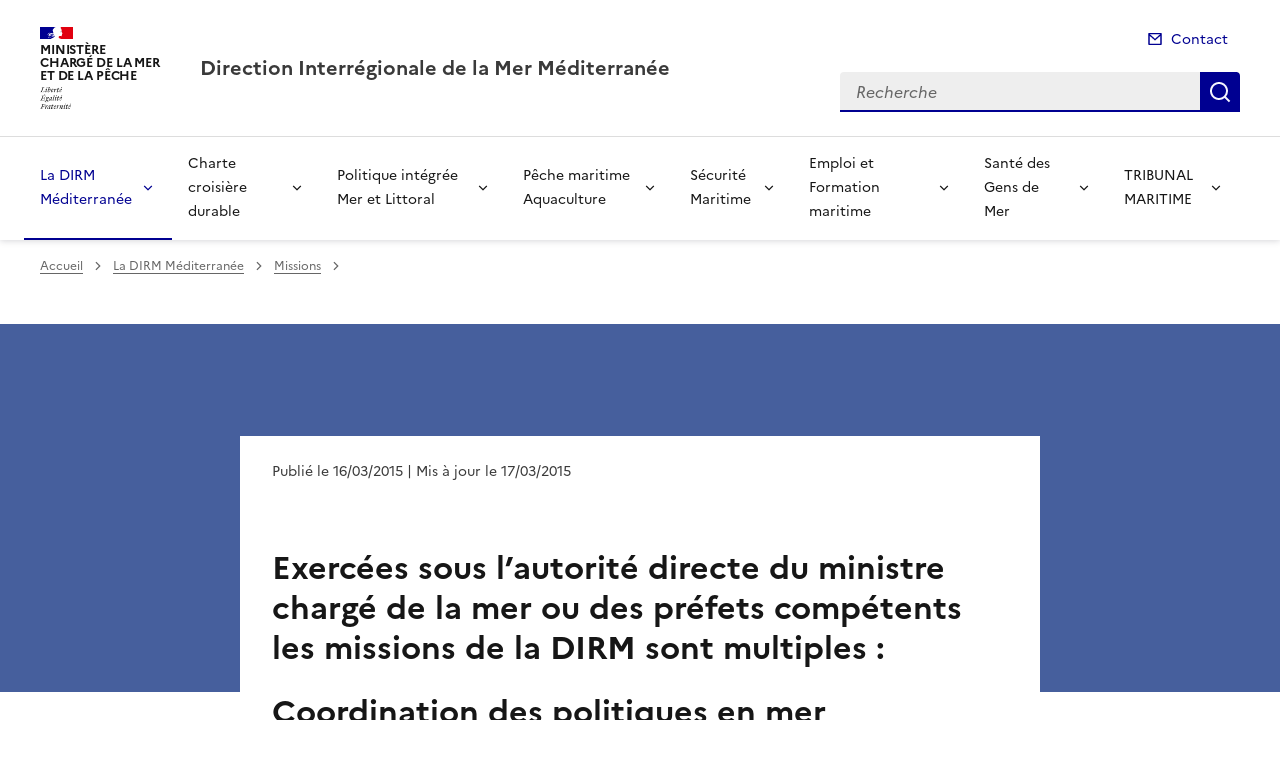

--- FILE ---
content_type: text/css
request_url: https://www.dirm.mediterranee.developpement-durable.gouv.fr/local/cache-css/cssdyn-css_barre_outils_icones_css-ed1bdd02.css?1761141857
body_size: 925
content:
/* #PRODUIRE{fond=css/barre_outils_icones.css,hash=144b5fbc7721691c3e0673f77942d9be}
   md5:65c7667986469e76b050a939bc308e03 */

.markItUp .outil_header1>a>em {background-image:url(//www.dirm.mediterranee.developpement-durable.gouv.fr/plugins-dist/porte_plume/icones_barre/spt-v1.svg);background-position:-2px -2px}
.markItUp .outil_bold>a>em {background-image:url(//www.dirm.mediterranee.developpement-durable.gouv.fr/plugins-dist/porte_plume/icones_barre/spt-v1.svg);background-position:-2px -22px}
.markItUp .outil_italic>a>em {background-image:url(//www.dirm.mediterranee.developpement-durable.gouv.fr/plugins-dist/porte_plume/icones_barre/spt-v1.svg);background-position:-2px -42px}
.markItUp .outil_stroke_through>a>em {background-image:url(//www.dirm.mediterranee.developpement-durable.gouv.fr/plugins-dist/porte_plume/icones_barre/spt-v1.svg);background-position:-2px -62px}
.markItUp .outil_liste_ul>a>em {background-image:url(//www.dirm.mediterranee.developpement-durable.gouv.fr/plugins-dist/porte_plume/icones_barre/spt-v1.svg);background-position:-2px -442px}
.markItUp .outil_liste_ol>a>em {background-image:url(//www.dirm.mediterranee.developpement-durable.gouv.fr/plugins-dist/porte_plume/icones_barre/spt-v1.svg);background-position:-2px -462px}
.markItUp .outil_indenter>a>em {background-image:url(//www.dirm.mediterranee.developpement-durable.gouv.fr/plugins-dist/porte_plume/icones_barre/spt-v1.svg);background-position:-2px -482px}
.markItUp .outil_desindenter>a>em {background-image:url(//www.dirm.mediterranee.developpement-durable.gouv.fr/plugins-dist/porte_plume/icones_barre/spt-v1.svg);background-position:-2px -502px}
.markItUp .outil_quote>a>em {background-image:url(//www.dirm.mediterranee.developpement-durable.gouv.fr/plugins-dist/porte_plume/icones_barre/spt-v1.svg);background-position:-2px -302px}
.markItUp .outil_poesie>a>em {background-image:url(//www.dirm.mediterranee.developpement-durable.gouv.fr/plugins-dist/porte_plume/icones_barre/spt-v1.svg);background-position:-2px -322px}
.markItUp .outil_link>a>em {background-image:url(//www.dirm.mediterranee.developpement-durable.gouv.fr/plugins-dist/porte_plume/icones_barre/spt-v1.svg);background-position:-2px -342px}
.markItUp .outil_notes>a>em {background-image:url(//www.dirm.mediterranee.developpement-durable.gouv.fr/plugins-dist/porte_plume/icones_barre/spt-v1.svg);background-position:-2px -362px}
.markItUp .outil_guillemets>a>em {background-image:url(//www.dirm.mediterranee.developpement-durable.gouv.fr/plugins-dist/porte_plume/icones_barre/spt-v1.svg);background-position:-2px -522px}
.markItUp .outil_guillemets_simples>a>em {background-image:url(//www.dirm.mediterranee.developpement-durable.gouv.fr/plugins-dist/porte_plume/icones_barre/spt-v1.svg);background-position:-2px -542px}
.markItUp .outil_guillemets_de>a>em {background-image:url(//www.dirm.mediterranee.developpement-durable.gouv.fr/plugins-dist/porte_plume/icones_barre/spt-v1.svg);background-position:-2px -562px}
.markItUp .outil_guillemets_de_simples>a>em {background-image:url(//www.dirm.mediterranee.developpement-durable.gouv.fr/plugins-dist/porte_plume/icones_barre/spt-v1.svg);background-position:-2px -582px}
.markItUp .outil_guillemets_uniques>a>em {background-image:url(//www.dirm.mediterranee.developpement-durable.gouv.fr/plugins-dist/porte_plume/icones_barre/spt-v1.svg);background-position:-2px -602px}
.markItUp .outil_caracteres>a>em {background-image:url(//www.dirm.mediterranee.developpement-durable.gouv.fr/plugins-dist/porte_plume/icones_barre/spt-v1.svg);background-position:-2px -282px}
.markItUp .outil_a_maj_grave>a>em {background-image:url(//www.dirm.mediterranee.developpement-durable.gouv.fr/plugins-dist/porte_plume/icones_barre/spt-v1.svg);background-position:-2px -162px}
.markItUp .outil_e_maj_aigu>a>em {background-image:url(//www.dirm.mediterranee.developpement-durable.gouv.fr/plugins-dist/porte_plume/icones_barre/spt-v1.svg);background-position:-2px -202px}
.markItUp .outil_e_maj_grave>a>em {background-image:url(//www.dirm.mediterranee.developpement-durable.gouv.fr/plugins-dist/porte_plume/icones_barre/spt-v1.svg);background-position:-2px -222px}
.markItUp .outil_aelig>a>em {background-image:url(//www.dirm.mediterranee.developpement-durable.gouv.fr/plugins-dist/porte_plume/icones_barre/spt-v1.svg);background-position:-2px -142px}
.markItUp .outil_aelig_maj>a>em {background-image:url(//www.dirm.mediterranee.developpement-durable.gouv.fr/plugins-dist/porte_plume/icones_barre/spt-v1.svg);background-position:-2px -122px}
.markItUp .outil_oe>a>em {background-image:url(//www.dirm.mediterranee.developpement-durable.gouv.fr/plugins-dist/porte_plume/icones_barre/spt-v1.svg);background-position:-2px -262px}
.markItUp .outil_oe_maj>a>em {background-image:url(//www.dirm.mediterranee.developpement-durable.gouv.fr/plugins-dist/porte_plume/icones_barre/spt-v1.svg);background-position:-2px -242px}
.markItUp .outil_ccedil_maj>a>em {background-image:url(//www.dirm.mediterranee.developpement-durable.gouv.fr/plugins-dist/porte_plume/icones_barre/spt-v1.svg);background-position:-2px -182px}
.markItUp .outil_uppercase>a>em {background-image:url(//www.dirm.mediterranee.developpement-durable.gouv.fr/plugins-dist/porte_plume/icones_barre/spt-v1.svg);background-position:-2px -82px}
.markItUp .outil_lowercase>a>em {background-image:url(//www.dirm.mediterranee.developpement-durable.gouv.fr/plugins-dist/porte_plume/icones_barre/spt-v1.svg);background-position:-2px -102px}
.markItUp .outil_code>a>em {background-image:url(//www.dirm.mediterranee.developpement-durable.gouv.fr/plugins-dist/porte_plume/icones_barre/spt-v1.svg);background-position:-2px -382px}
.markItUp .outil_cadre>a>em {background-image:url(//www.dirm.mediterranee.developpement-durable.gouv.fr/plugins-dist/porte_plume/icones_barre/spt-v1.svg);background-position:-2px -402px}
.markItUp .outil_clean>a>em {background-image:url(//www.dirm.mediterranee.developpement-durable.gouv.fr/plugins-dist/porte_plume/icones_barre/spt-v1.svg);background-position:-2px -422px}
.markItUp .outil_preview>a>em {background-image:url(//www.dirm.mediterranee.developpement-durable.gouv.fr/plugins-dist/porte_plume/icones_barre/spt-v1.svg);background-position:-2px -622px}
.markItUp .outil_intertitre1>a>em {background-image:url(//www.dirm.mediterranee.developpement-durable.gouv.fr/plugins-dist/porte_plume/icones_barre/spt-v1.svg);background-position:-2px -2px}
.markItUp .outil_intertitre2>a>em {background-image:url(//www.dirm.mediterranee.developpement-durable.gouv.fr/plugins-dist/enluminures_typographiques_v3/icones_barre/intertitre2.png);background-position:0}
.markItUp .outil_intertitre3>a>em {background-image:url(//www.dirm.mediterranee.developpement-durable.gouv.fr/plugins-dist/enluminures_typographiques_v3/icones_barre/intertitre3.png);background-position:0}
.markItUp .outil_alignerdroite>a>em {background-image:url(//www.dirm.mediterranee.developpement-durable.gouv.fr/plugins-dist/enluminures_typographiques_v3/icones_barre/right.png);background-position:0}
.markItUp .outil_alignergauche>a>em {background-image:url(//www.dirm.mediterranee.developpement-durable.gouv.fr/plugins-dist/enluminures_typographiques_v3/icones_barre/left.png);background-position:0}
.markItUp .outil_stroke_through_et>a>em {background-image:url(//www.dirm.mediterranee.developpement-durable.gouv.fr/plugins-dist/porte_plume/icones_barre/spt-v1.svg);background-position:-2px -62px}
.markItUp .outil_cadretexte>a>em {background-image:url(//www.dirm.mediterranee.developpement-durable.gouv.fr/plugins-dist/enluminures_typographiques_v3/icones_barre/cadretexte.png);background-position:0}
.markItUp .outil_speciaux>a>em {background-image:url(//www.dirm.mediterranee.developpement-durable.gouv.fr/plugins-dist/enluminures_typographiques_v3/icones_barre/tag.png);background-position:0}
.markItUp .outil_barre_code>a>em {background-image:url(//www.dirm.mediterranee.developpement-durable.gouv.fr/plugins-dist/enluminures_typographiques_v3/icones_barre/page_white_code_red.png);background-position:0}
.markItUp .outil_barre_cadre>a>em {background-image:url(//www.dirm.mediterranee.developpement-durable.gouv.fr/plugins-dist/enluminures_typographiques_v3/icones_barre/page_white_code.png);background-position:0}
.markItUp .outil_miseenevidence>a>em {background-image:url(//www.dirm.mediterranee.developpement-durable.gouv.fr/plugins-dist/enluminures_typographiques_v3/icones_barre/miseenevidence.png);background-position:0}
.markItUp .outil_miseenevidence2>a>em {background-image:url(//www.dirm.mediterranee.developpement-durable.gouv.fr/plugins-dist/enluminures_typographiques_v3/icones_barre/miseenevidence2.png);background-position:0}
.markItUp .outil_exposant>a>em {background-image:url(//www.dirm.mediterranee.developpement-durable.gouv.fr/plugins-dist/enluminures_typographiques_v3/icones_barre/exposant.png);background-position:0}
.markItUp .outil_indice>a>em {background-image:url(//www.dirm.mediterranee.developpement-durable.gouv.fr/plugins-dist/enluminures_typographiques_v3/icones_barre/indice.png);background-position:0}
.markItUp .outil_petitescapitales>a>em {background-image:url(//www.dirm.mediterranee.developpement-durable.gouv.fr/plugins-dist/enluminures_typographiques_v3/icones_barre/petitescapitales.png);background-position:0}
.markItUp .outil_barre_poesie>a>em {background-image:url(//www.dirm.mediterranee.developpement-durable.gouv.fr/plugins-dist/enluminures_typographiques_v3/icones_barre/poesie.png);background-position:0}
.markItUp .outil_barre_tableau>a>em {background-image:url(//www.dirm.mediterranee.developpement-durable.gouv.fr/plugins-dist/enluminures_typographiques_v3/icones_barre/barre-tableau.png);background-position:0}
.markItUp .outil_bloc>a>em {background-image:url(//www.dirm.mediterranee.developpement-durable.gouv.fr/plugins-dist/cibloc/icones_barre/bloc.png);background-position:0}
.markItUp .outil_icone>a>em {background-image:url(//www.dirm.mediterranee.developpement-durable.gouv.fr/plugins-dist/cibloc/icones_barre/icone.png);background-position:0}
.markItUp .outil_bouton>a>em {background-image:url(//www.dirm.mediterranee.developpement-durable.gouv.fr/plugins-dist/cibloc/icones_barre/bouton.png);background-position:0}
.markItUp .outil_galerie>a>em {background-image:url(//www.dirm.mediterranee.developpement-durable.gouv.fr/plugins-dist/internet_pm21/icones_barre/galerie.png);background-position:0}
.markItUp .outil_ressource>a>em {background-image:url(//www.dirm.mediterranee.developpement-durable.gouv.fr/plugins-dist/internet_pm21/icones_barre/ressource.png);background-position:0}
.markItUp .outil_rss>a>em {background-image:url(//www.dirm.mediterranee.developpement-durable.gouv.fr/plugins-dist/internet_pm21/icones_barre/rss.png);background-position:0}

/* roue ajax */
.ajaxLoad{
		position:relative;
}
.ajaxLoad:after {
		content:"";
		display:block;
		width:5em;
		height:5em;
		border:1px solid #eee;
		background:#fff url('//www.dirm.mediterranee.developpement-durable.gouv.fr/prive/images/loader.svg') center no-repeat;
		background-size:50%;
		opacity:0.5;
		position:absolute;
		left:50%;
		top:50%;
		margin-left:-2.5em;
		margin-top:-2.5em;
}
.fullscreen .ajaxLoad:after {
		position:fixed;
		left:75%;
}
